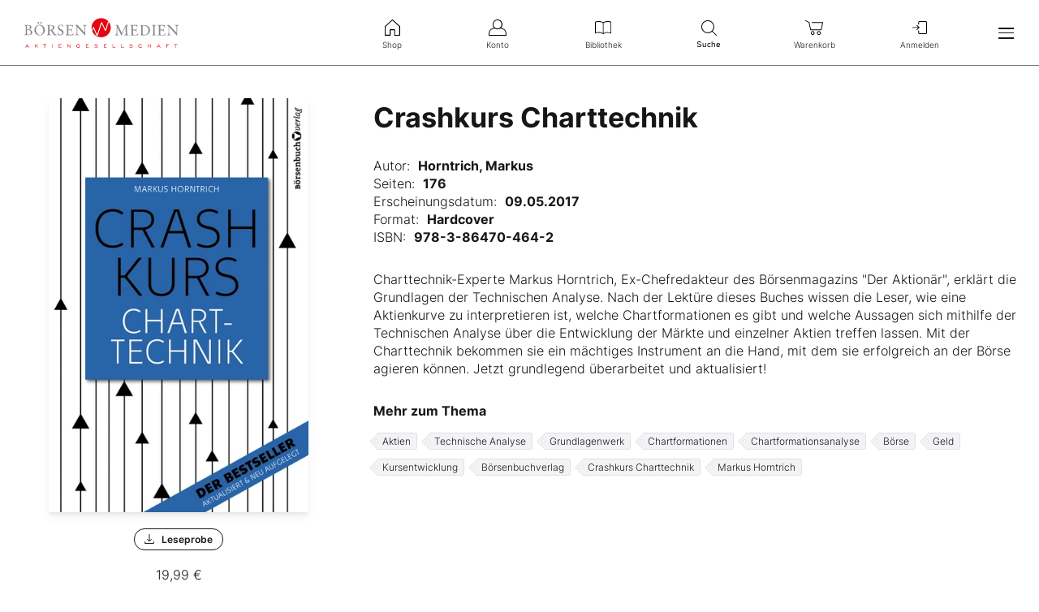

--- FILE ---
content_type: text/html; charset=utf-8
request_url: https://www.boersenmedien.de/produkt/buch/crashkurs-charttechnik-1531.html
body_size: 9971
content:
<!DOCTYPE html>
<html lang="de">
<head>
    <link rel="dns-prefetch" href="//cdn.boersenmedien.com">
    <link rel="dns-prefetch" href="//images.boersenmedien.com">
    <link rel="preconnect" href="//cdn.boersenmedien.com">
    <link rel="preconnect" href="//images.boersenmedien.com">

    <meta charset="utf-8">
    <meta name="viewport" content="width=device-width, initial-scale=1.0, maximum-scale=1">
        <title>
            Crashkurs Charttechnik - Börsenmedien AG
        </title>
    <meta name="robots" content="index, follow, noodp">
        <meta name="keywords" content="Aktien, Technische Analyse, Grundlagenwerk, Chartformationen, Chartformationsanalyse, B&#xF6;rse, Geld, Kursentwicklung, B&#xF6;rsenbuchverlag, Crashkurs Charttechnik, Markus Horntrich">
    
    <meta property="og:title" content="Crashkurs Charttechnik">
    <meta property="og:description" content="“Crashkurs Charttechnik” von Horntrich, Markus. Jetzt kaufen!">
    <meta property="og:image" content="https://images.boersenmedien.com/images/14e229c5-a5c3-4cca-8f53-1164006cb449.jpg">
    <meta property="og:type" content="website">
    <meta name="twitter:title" content="Crashkurs Charttechnik">
    <meta name="twitter:description" content="“Crashkurs Charttechnik” von Horntrich, Markus. Jetzt kaufen!">
    <meta name="twitter:image" content="https://images.boersenmedien.com/images/14e229c5-a5c3-4cca-8f53-1164006cb449.jpg">
    <meta name="twitter:card" content="summary_large_image">

    
    <link rel="apple-touch-icon" sizes="180x180" href="/apple-touch-icon.png">
    <link rel="icon" type="image/png" sizes="32x32" href="/favicon-32x32.png">
    <link rel="icon" type="image/png" sizes="16x16" href="/favicon-16x16.png">
    <link rel="manifest" href="/site.webmanifest">
    <link rel="mask-icon" href="/safari-pinned-tab.svg" color="#5bbad5">
    <meta name="msapplication-TileColor" content="#ffffff">
    <meta name="theme-color" content="#ffffff">
    
    
        <link rel="stylesheet" href="/css/site.min.css?v=9mSypAjGZfL5swPUXsc2DGVLw-lyyl7KRfqNseAFE_E">
    
</head>
<body>
    <header id="page-header">
        <div id="header-brand">
            <div class="navbar-brand">
                <div class="navbar-item">
                        <a href="/">
                            <img src="https://images.boersenmedien.com/images/c5d7372a-c271-40bd-aec3-d623f92fea4d.svg" alt="Börsenmedien AG">
                        </a>
                </div>
            </div>
                <a class="menu-item" role="menuitem" href="/Account/Login"><i class="icon icon-signin" aria-hidden="true"></i>Anmelden</a>
            <button class="hamburger" aria-haspopup="true" aria-expanded="false" aria-controls="header-main-nav" aria-label="Hauptmenü öffnen/schließen" type="button"><span></span><span></span><span></span></button>
        </div>   
        <nav role="menu" id="header-quick-nav" aria-label="Schnellnavigation">
            <ul>
                <li role="none">
                    <a role="menuitem" href="/"><i class="icon icon-shop" aria-hidden="true"></i>Shop</a>
                </li>
                <li role="none">
                    <a role="menuitem" href="https://konto.boersenmedien.com/" rel="noopener"><i class="icon icon-account" aria-hidden="true"></i>Konto</a>
                </li>
                <li role="none">
                    <a role="menuitem" href="https://konto.boersenmedien.com//produkte/bibliothek" rel="noopener"><i class="icon icon-library" aria-hidden="true"></i>Bibliothek</a>
                </li>
                <li role="none">
                    <button class="open-search" role="menuitem" aria-expanded="false" aria-controls="header-search" aria-label="Suche öffnen/schließen"><i class="icon icon-search" aria-hidden="true"></i>Suche</button>
                </li>
                <li role="none">
                        <a role="menuitem" href="/warenkorb"><i class="icon icon-cart-empty" aria-hidden="true"></i>
                            Warenkorb</a>
                </li>
                <li role="none" class="quick-nav-login">
                        <a class="menu-item" role="menuitem" href="/Account/Login"><i class="icon icon-signin" aria-hidden="true"></i>Anmelden</a>
                </li>
            </ul>
        </nav>
        <nav id="header-main-nav" class="navbar-menu" aria-label="Seitennavigation">
            <ul role="menu">
                <li role="none">
                    <div class="h-big"><a role="menuitem" href="/">Shop</a></div>
                </li>
                <li role="none">
                    <a class="menu-item" role="menuitem" href="/magazine"><i class="icon icon-magazine icon-grey" aria-hidden="true"></i>Magazine</a>
                </li>
                <li role="none">
                    <a class="menu-item" role="menuitem" href="/boersenbriefe"><i class="icon icon-newsletterservice icon-grey" aria-hidden="true"></i>Börsenbriefe</a>
                </li>
                <li role="none">
                    <a class="menu-item" role="menuitem" href="/aktienreports"><i class="icon icon-stockreport icon-grey" aria-hidden="true"></i>Aktien-Reports</a>
                </li>
                <li role="none">
                    <a class="menu-item" role="menuitem" href="/buecher"><i class="icon icon-book icon-grey" aria-hidden="true"></i>Bücher</a>
                </li>
                <li role="none">
                    <a class="menu-item" role="menuitem" href="/hebeltrader"><i class="icon icon-omega icon-grey" aria-hidden="true"></i>HEBELTRADER</a>
                </li>
                <li role="none">
                    <a class="menu-item" role="menuitem" href="/merchandise"><i class="icon icon-merchandise icon-grey" aria-hidden="true"></i>Merchandise</a>
                </li>
                <li role="none">
                    <a class="menu-item" role="menuitem" href="/gutscheine"><i class="icon icon-voucher icon-grey" aria-hidden="true"></i>Gutscheine</a>
                </li>
                <li role="none">
                    <hr>
                </li>
                <li role="none">
                    <div class="h-big"><a role="menuitem" href="https://konto.boersenmedien.com/">Konto</a></div>
                </li>
                <li role="none">
                    <a class="menu-item" role="menuitem" href="https://konto.boersenmedien.com//produkte/abonnements"><i class="icon icon-subscription icon-grey" aria-hidden="true"></i>Abonnements</a>
                </li>
                <li role="none">
                    <a class="menu-item" role="menuitem" href="https://konto.boersenmedien.com//produkte/bibliothek"><i class="icon icon-singlepurchase icon-grey" aria-hidden="true"></i>Einzelkäufe</a>
                </li>
                <li role="none">
                    <a class="menu-item" role="menuitem" href="https://konto.boersenmedien.com//produkte/benachrichtigungen"><i class="icon icon-notification icon-grey" aria-hidden="true"></i>Benachrichtigungen</a>
                </li>
                <li role="none">
                    <a class="menu-item" role="menuitem" href="https://konto.boersenmedien.com//konto"><i class="icon icon-accountinformation icon-grey" aria-hidden="true"></i>Kontoinformationen</a>
                </li>
                <li role="none">
                    <a class="menu-item" role="menuitem" href="https://konto.boersenmedien.com//konto/rechnungen"><i class="icon icon-invoice icon-grey" aria-hidden="true"></i>Rechnungen</a>
                </li>
                <li role="none">
                    <a class="menu-item" role="menuitem" href="https://konto.boersenmedien.com//konto/passwort"><i class="icon icon-password icon-grey" aria-hidden="true"></i>Passwort ändern</a>
                </li>
                <li role="none">
                    <hr>
                </li>
                    <li role="none">
                        <a class="menu-item" role="menuitem" href="/Account/Login"><i class="icon icon-signin icon-grey" aria-hidden="true"></i>Anmelden</a>
                    </li>
                <li role="none">
                    <hr>
                </li>
                <li role="none">
                    <div class="h-small">Kundenservice</div>
                </li>
                <li role="none">
                    <a class="menu-item" role="menuitem" href="/faq.html"><i class="icon icon-comment icon-grey" aria-hidden="true"></i>FAQ</a>
                </li>
                <li role="none">
                    <a class="menu-item" role="menuitem" href="/Support/kontakt"><i class="icon icon-contact icon-grey" aria-hidden="true"></i>Kontakt</a>
                </li>
                <li role="none">
                    <a class="menu-item" role="menuitem" href="tel:+4992219051110"><i class="icon icon-phone icon-grey" aria-hidden="true"></i>+49 9221 9051 - 110</a>
                </li>
                <li role="none">
                    <hr>
                </li>
                <li role="none">
                    <div class="h-small">Folgen Sie uns</div>
                </li>
                <li class="social-media" role="none">
                    <a role="menuitem" href="https://www.facebook.com/aktionaer" rel="noopener" target="_blank" title="Facebook"><i class="icon icon-facebook icon-grey" aria-hidden="true"></i></a>
                    <a role="menuitem" href="https://twitter.com/aktionaer" rel="noopener" target="_blank" title="Twitter"><i class="icon icon-twitter icon-grey" aria-hidden="true"></i></a>
                    <a role="menuitem" href="https://www.instagram.com/deraktionaer/" rel="noopener" target="_blank" title="Instagram"><i class="icon icon-instagram icon-grey" aria-hidden="true"></i></a>
                    <a role="menuitem" href="https://www.youtube.com/c/DERAKTION%C3%84RTV1/videos" rel="noopener" target="_blank" title="YouTube"><i class="icon icon-youtube icon-grey" aria-hidden="true"></i></a>
                    <a role="menuitem" href="https://www.tiktok.com/@deraktionaer" rel="noopener" target="_blank" title="TikTok"><i class="icon icon-tiktok icon-grey" aria-hidden="true"></i></a>
                    <a role="menuitem" href="https://www.linkedin.com/showcase/der_aktion%C3%A4r/" rel="noopener" target="_blank" title="LinkedIn"><i class="icon icon-linkedin icon-grey" aria-hidden="true"></i></a>
                </li>
            </ul>
        </nav>
        <div id="header-search">
            <form method="get" class="plain" role="search" action="/suchen/entdecken">
                <input type="search" name="q" required maxlength="120">
                <button type="submit"><i class="icon icon-search icon-grey" aria-hidden="true"></i>Suchen</button>
            </form>
            <button class="close-search" aria-label="Suche öffnen/schließen"><i class="icon icon-close icon-grey" aria-hidden="true"></i>Schnellnavigation</button>
        </div>
    </header>
        <div id="header-banner-container"></div>
    <main>
    
<section class="container single-purchase single-purchase-book">
    <div class="grid-container grid-md-1-2 row-gap-zero row-gap-md-zero row-gap-lg-zero">
        <header>
            <h1 class="text-center h-big h-big-detail">Crashkurs Charttechnik</h1>
        </header>
        <div class="single-purchase-overview">
            <div class="image-container">
                <img src="https://images.boersenmedien.com/images/14e229c5-a5c3-4cca-8f53-1164006cb449.jpg?w=400&webp=true" alt="Crashkurs Charttechnik">                           
            </div>
                <a class="button button-tertiary" href="https://wawidocsprod.blob.core.windows.net/documents/2404808?sv=2018-03-28&amp;sr=b&amp;sig=SlaI3DsPijpztTwXIdVUaXeZxJ7CKolFuYw6rFAYh14%3D&amp;se=2999-12-30T23%3A00%3A00Z&amp;sp=r&amp;rsct=application%2Fpdf&amp;rscd=attachment%3B%20filename%3D%229783864704642-fb.pdf%22%3B%20filename%2A%3D%22UTF-8%27%279783864704642-fb.pdf%22" target="_blank" rel="noopener">
                    <i class="icon icon-download" aria-hidden="true"></i>Leseprobe
                </a>
            <span>
                19,99 &euro;
            </span>
            <small>
                inkl. Mwst.
            </small>
            

<form method="post" action="/Checkout/toCart">
    <input type="hidden" data-val="true" data-val-required="The Id field is required." id="Id" name="Id" value="1531">
    <input type="hidden" data-val="true" data-val-required="The Quantity field is required." id="Quantity" name="Quantity" value="1">
    <input type="hidden" data-val="true" data-val-required="The WithText field is required." id="WithText" name="WithText" value="True">

    <button type="submit" class="button button-primary button-cart">
        <i class="icon icon-white icon-cart-full" aria-hidden="true"></i>
            <span>
                In den Warenkorb
            </span>
    </button>
<input name="__RequestVerificationToken" type="hidden" value="CfDJ8Dh85UkXXe5BiW3TY5ef3aYF_QyJmaOLk1XPPFBUSCs8HmpZN7BNytVMY7VeG0E4T4Iox1jymZiHxIFoV9QXWlV4kWg9Hw6G6Jd3eCOUXj47OAHBVMmFS3iWdJePX49tKUKJgO4sb3ELntO2ypKMxCk" /></form>


            
<a class="button button-paypal" href="/zahlungsmethode/paypal/express/1531">
    <img src="https://images.boersenmedien.com/images/74d4a911-0acd-4505-abbe-7e50458f125b.svg" alt="Paypal" title="Paypal" /> Sofortkauf
</a>
            <p class="small-paragraph text-center"><small>Preise können je nach Land variieren. Der Rechnungsbetrag ist innerhalb von 14 Tagen ab Bestelleingang zu begleichen.</small></p>
        </div>
        <div class="single-purchase-detail">
            <div class="single-purchase-description line-height">
                <div>Charttechnik-Experte Markus Horntrich, Ex-Chefredakteur des Börsenmagazins "Der Aktionär", erklärt die Grundlagen der Technischen Analyse. Nach der Lektüre dieses Buches wissen die Leser, wie eine Aktienkurve zu interpretieren ist, welche Chartformationen es gibt und welche Aussagen sich mithilfe der Technischen Analyse über die Entwicklung der Märkte und einzelner Aktien treffen lassen. Mit der Charttechnik bekommen sie ein mächtiges Instrument an die Hand, mit dem sie erfolgreich an der Börse agieren können. Jetzt grundlegend überarbeitet und aktualisiert!</div>
            </div>
            <div class="list-item-attributes">
                <dl class="attribute-list">
                        <dt>Autor:</dt>
                        <dd><a href="/suchen/entdecken?q=Horntrich, Markus">Horntrich, Markus</a></dd>
                    <dt>Seiten:</dt>
                    <dd>176</dd>
                    <dt>Erscheinungsdatum:</dt>
                    <dd>09.05.2017</dd>
                    <dt>Format:</dt>
                    <dd>Hardcover</dd>
                    <dt>ISBN:</dt>
                    <dd>978-3-86470-464-2</dd>
                </dl>
            </div>
            <footer>
                <span>
                    19,99 &euro;
                </span>
                <small>inkl. Mwst.</small>
                    

<form method="post" action="/Checkout/toCart">
    <input type="hidden" data-val="true" data-val-required="The Id field is required." id="Id" name="Id" value="1531">
    <input type="hidden" data-val="true" data-val-required="The Quantity field is required." id="Quantity" name="Quantity" value="1">
    <input type="hidden" data-val="true" data-val-required="The WithText field is required." id="WithText" name="WithText" value="True">

    <button type="submit" class="button button-primary button-cart">
        <i class="icon icon-white icon-cart-full" aria-hidden="true"></i>
            <span>
                In den Warenkorb
            </span>
    </button>
<input name="__RequestVerificationToken" type="hidden" value="CfDJ8Dh85UkXXe5BiW3TY5ef3aYF_QyJmaOLk1XPPFBUSCs8HmpZN7BNytVMY7VeG0E4T4Iox1jymZiHxIFoV9QXWlV4kWg9Hw6G6Jd3eCOUXj47OAHBVMmFS3iWdJePX49tKUKJgO4sb3ELntO2ypKMxCk" /></form>


                    
<a class="button button-paypal" href="/zahlungsmethode/paypal/express/1531">
    <img src="https://images.boersenmedien.com/images/74d4a911-0acd-4505-abbe-7e50458f125b.svg" alt="Paypal" title="Paypal" /> Sofortkauf
</a>
                <small>Preise können je nach Land variieren. Der Rechnungsbetrag ist innerhalb von 14 Tagen ab Bestelleingang zu begleichen.</small>
            </footer>

            <div class="product-subjects">
                <h3>Mehr zum Thema</h3>
                <ul class="tag-list">
                        <li><a class="tag" href="/suchen/entdecken?q=Aktien">Aktien</a></li>
                        <li><a class="tag" href="/suchen/entdecken?q=Technische%20Analyse">Technische Analyse</a></li>
                        <li><a class="tag" href="/suchen/entdecken?q=Grundlagenwerk">Grundlagenwerk</a></li>
                        <li><a class="tag" href="/suchen/entdecken?q=Chartformationen">Chartformationen</a></li>
                        <li><a class="tag" href="/suchen/entdecken?q=Chartformationsanalyse">Chartformationsanalyse</a></li>
                        <li><a class="tag" href="/suchen/entdecken?q=B%C3%B6rse">B&#xF6;rse</a></li>
                        <li><a class="tag" href="/suchen/entdecken?q=Geld">Geld</a></li>
                        <li><a class="tag" href="/suchen/entdecken?q=Kursentwicklung">Kursentwicklung</a></li>
                        <li><a class="tag" href="/suchen/entdecken?q=B%C3%B6rsenbuchverlag">B&#xF6;rsenbuchverlag</a></li>
                        <li><a class="tag" href="/suchen/entdecken?q=Crashkurs%20Charttechnik">Crashkurs Charttechnik</a></li>
                        <li><a class="tag" href="/suchen/entdecken?q=Markus%20Horntrich">Markus Horntrich</a></li>
                </ul>
            </div>
        </div>
    </div>
</section>
<div class="hidden user-view" data-view="1531"></div>

    <section class="container">
        <div>
            <h2 class="h-inline">
                Weitere Bücher zum Thema
            </h2>
            <a class="button-tertiary" href="/buecher">Alle Bücher ansehen</a>
        </div>
        <div class="splide splide-similar-products">
            <div class="splide__track">
                <ul class="splide__list">
                        
<li class="splide__slide">
    <a href="/produkt/buch/alles-ueber-elliott-wellen-4394.html">
        <img src="https://images.boersenmedien.com/images/9f618838-8d32-493d-8c7b-24403b3b8ab4.jpg?w=400&webp=true" alt="Alles &#xFC;ber Elliott-Wellen" title="Alles &#xFC;ber Elliott-Wellen">
    </a>
    <h3><a href="/produkt/buch/alles-ueber-elliott-wellen-4394.html">Alles &#xFC;ber Elliott-Wellen</a></h3>
    <small>
        <span>39,90 &euro;</span>
    </small>
</li>

                        
<li class="splide__slide">
    <a href="/produkt/buch/ein-kleines-vermoegen-fuer-alle-4396.html">
        <img src="https://images.boersenmedien.com/images/474fc1ef-9377-4b93-b6fc-0a4c282205b9.jpg?w=400&webp=true" alt="Ein kleines Verm&#xF6;gen f&#xFC;r alle" title="Ein kleines Verm&#xF6;gen f&#xFC;r alle">
    </a>
    <h3><a href="/produkt/buch/ein-kleines-vermoegen-fuer-alle-4396.html">Ein kleines Verm&#xF6;gen f&#xFC;r alle</a></h3>
    <small>
        <span>29,90 &euro;</span>
    </small>
</li>

                        
<li class="splide__slide">
    <a href="/produkt/buch/evolution-of-a-trader-fundamentalanalyse-positionstrading-4397.html">
        <img src="https://images.boersenmedien.com/images/99c931be-6818-46a5-bec1-1f1e47a62876.jpg?w=400&webp=true" alt="Evolution of a Trader &#x2013; Fundamentalanalyse &amp; Positionstrading" title="Evolution of a Trader &#x2013; Fundamentalanalyse &amp; Positionstrading">
    </a>
    <h3><a href="/produkt/buch/evolution-of-a-trader-fundamentalanalyse-positionstrading-4397.html">Evolution of a Trader &#x2013; Fundamentalanalyse &amp; Positionstrading</a></h3>
    <small>
        <span>49,90 &euro;</span>
    </small>
</li>

                        
<li class="splide__slide">
    <a href="/produkt/buch/evolution-of-a-trader-trading-basics-4398.html">
        <img src="https://images.boersenmedien.com/images/0e1da53e-80a7-48f8-ab4b-d5b222ba5a55.jpg?w=400&webp=true" alt="Evolution of a Trader &#x2013; Trading Basics" title="Evolution of a Trader &#x2013; Trading Basics">
    </a>
    <h3><a href="/produkt/buch/evolution-of-a-trader-trading-basics-4398.html">Evolution of a Trader &#x2013; Trading Basics</a></h3>
    <small>
        <span>39,90 &euro;</span>
    </small>
</li>

                        
<li class="splide__slide">
    <a href="/produkt/buch/rule-breaker-investing-4401.html">
        <img src="https://images.boersenmedien.com/images/93ec8fb6-9f9d-45ba-99bd-d7998a2d4b88.jpg?w=400&webp=true" alt="Rule Breaker Investing" title="Rule Breaker Investing">
    </a>
    <h3><a href="/produkt/buch/rule-breaker-investing-4401.html">Rule Breaker Investing</a></h3>
    <small>
        <span>29,90 &euro;</span>
    </small>
</li>

                        
<li class="splide__slide">
    <a href="/produkt/buch/geld-machen-in-jedem-marktumfeld-4404.html">
        <img src="https://images.boersenmedien.com/images/4607081c-41bf-43bc-aea3-3333ff3e2417.jpg?w=400&webp=true" alt="Geld machen in jedem Marktumfeld" title="Geld machen in jedem Marktumfeld">
    </a>
    <h3><a href="/produkt/buch/geld-machen-in-jedem-marktumfeld-4404.html">Geld machen in jedem Marktumfeld</a></h3>
    <small>
        <span>29,90 &euro;</span>
    </small>
</li>

                        
<li class="splide__slide">
    <a href="/produkt/buch/das-zaehlt-fuer-erfolg-an-der-boerse-4405.html">
        <img src="https://images.boersenmedien.com/images/21fa46a6-fa4c-4113-9f36-fdf6a61e4d79.jpg?w=400&webp=true" alt="Das z&#xE4;hlt f&#xFC;r Erfolg an der B&#xF6;rse" title="Das z&#xE4;hlt f&#xFC;r Erfolg an der B&#xF6;rse">
    </a>
    <h3><a href="/produkt/buch/das-zaehlt-fuer-erfolg-an-der-boerse-4405.html">Das z&#xE4;hlt f&#xFC;r Erfolg an der B&#xF6;rse</a></h3>
    <small>
        <span>29,90 &euro;</span>
    </small>
</li>

                        
<li class="splide__slide">
    <a href="/produkt/buch/alles-was-sie-ueber-stock-picking-wissen-muessen-4083.html">
        <img src="https://images.boersenmedien.com/images/c591e47c-ebf3-46f1-80b1-f1be46487578.jpg?w=400&webp=true" alt="Alles, was Sie &#xFC;ber Stock-Picking wissen m&#xFC;ssen" title="Alles, was Sie &#xFC;ber Stock-Picking wissen m&#xFC;ssen">
    </a>
    <h3><a href="/produkt/buch/alles-was-sie-ueber-stock-picking-wissen-muessen-4083.html">Alles, was Sie &#xFC;ber Stock-Picking wissen m&#xFC;ssen</a></h3>
    <small>
        <span>12,90 &euro;</span>
    </small>
</li>

                        
<li class="splide__slide">
    <a href="/produkt/buch/die-templeton-methode-4084.html">
        <img src="https://images.boersenmedien.com/images/08dc9f9e-7f17-4e57-ab3f-1e24d51125e3.jpg?w=400&webp=true" alt="Die Templeton-Methode" title="Die Templeton-Methode">
    </a>
    <h3><a href="/produkt/buch/die-templeton-methode-4084.html">Die Templeton-Methode</a></h3>
    <small>
        <span>12,90 &euro;</span>
    </small>
</li>

                        
<li class="splide__slide">
    <a href="/produkt/buch/das-kleine-buch-der-boersenmythen-4037.html">
        <img src="https://images.boersenmedien.com/images/9480e6cc-017e-42c3-b9f0-7526258f9eee.jpg?w=400&webp=true" alt="Das kleine Buch der B&#xF6;rsenmythen" title="Das kleine Buch der B&#xF6;rsenmythen">
    </a>
    <h3><a href="/produkt/buch/das-kleine-buch-der-boersenmythen-4037.html">Das kleine Buch der B&#xF6;rsenmythen</a></h3>
    <small>
        <span>24,90 &euro;</span>
    </small>
</li>

                        
<li class="splide__slide">
    <a href="/produkt/buch/die-100-bagger-formel-4039.html">
        <img src="https://images.boersenmedien.com/images/20d8c8cc-523f-43d5-868d-a24aabfc2a0e.jpg?w=400&webp=true" alt="Die 100-Bagger-Formel" title="Die 100-Bagger-Formel">
    </a>
    <h3><a href="/produkt/buch/die-100-bagger-formel-4039.html">Die 100-Bagger-Formel</a></h3>
    <small>
        <span>34,90 &euro;</span>
    </small>
</li>

                        
<li class="splide__slide">
    <a href="/produkt/buch/erfolgreich-strategisch-anlegen-mit-etfs-4042.html">
        <img src="https://images.boersenmedien.com/images/9476c587-eded-4c60-9645-6c289c7b2f8e.jpg?w=400&webp=true" alt="Erfolgreich strategisch anlegen mit ETFs" title="Erfolgreich strategisch anlegen mit ETFs">
    </a>
    <h3><a href="/produkt/buch/erfolgreich-strategisch-anlegen-mit-etfs-4042.html">Erfolgreich strategisch anlegen mit ETFs</a></h3>
    <small>
        <span>24,90 &euro;</span>
    </small>
</li>

                        
<li class="splide__slide">
    <a href="/produkt/buch/knowing-enough-4043.html">
        <img src="https://images.boersenmedien.com/images/a7665250-79d8-4714-ab76-ea370b262370.jpg?w=400&webp=true" alt="Knowing Enough" title="Knowing Enough">
    </a>
    <h3><a href="/produkt/buch/knowing-enough-4043.html">Knowing Enough</a></h3>
    <small>
        <span>34,90 &euro;</span>
    </small>
</li>

                        
<li class="splide__slide">
    <a href="/produkt/buch/vom-sparschwein-zum-strandhaus-4074.html">
        <img src="https://images.boersenmedien.com/images/391d5127-054e-44fe-af09-d68d72925218.jpg?w=400&webp=true" alt="Vom Sparschwein zum Strandhaus" title="Vom Sparschwein zum Strandhaus">
    </a>
    <h3><a href="/produkt/buch/vom-sparschwein-zum-strandhaus-4074.html">Vom Sparschwein zum Strandhaus</a></h3>
    <small>
        <span>19,90 &euro;</span>
    </small>
</li>

                        
<li class="splide__slide">
    <a href="/produkt/buch/ein-mann-fuer-alle-maerkte-3861.html">
        <img src="https://images.boersenmedien.com/images/23089d6a-4952-44df-b8da-a6cec9dc42ee.jpg?w=400&webp=true" alt="Ein Mann f&#xFC;r alle M&#xE4;rkte" title="Ein Mann f&#xFC;r alle M&#xE4;rkte">
    </a>
    <h3><a href="/produkt/buch/ein-mann-fuer-alle-maerkte-3861.html">Ein Mann f&#xFC;r alle M&#xE4;rkte</a></h3>
    <small>
        <span>29,90 &euro;</span>
    </small>
</li>

                        
<li class="splide__slide">
    <a href="/produkt/buch/erfolgreich-strategisch-anlegen-das-praxisbuch-3802.html">
        <img src="https://images.boersenmedien.com/images/a55496eb-b3d3-49ef-a9d7-3d711cb69044.jpg?w=400&webp=true" alt="Erfolgreich strategisch anlegen &#x2013; Das Praxisbuch" title="Erfolgreich strategisch anlegen &#x2013; Das Praxisbuch">
    </a>
    <h3><a href="/produkt/buch/erfolgreich-strategisch-anlegen-das-praxisbuch-3802.html">Erfolgreich strategisch anlegen &#x2013; Das Praxisbuch</a></h3>
    <small>
        <span>29,90 &euro;</span>
    </small>
</li>

                        
<li class="splide__slide">
    <a href="/produkt/buch/so-geht-vermoegensaufbau-an-der-boerse-3803.html">
        <img src="https://images.boersenmedien.com/images/2646a69a-7710-43f2-9e6c-4a23074d626f.jpg?w=400&webp=true" alt="So geht Verm&#xF6;gensaufbau an der B&#xF6;rse" title="So geht Verm&#xF6;gensaufbau an der B&#xF6;rse">
    </a>
    <h3><a href="/produkt/buch/so-geht-vermoegensaufbau-an-der-boerse-3803.html">So geht Verm&#xF6;gensaufbau an der B&#xF6;rse</a></h3>
    <small>
        <span>24,90 &euro;</span>
    </small>
</li>

                        
<li class="splide__slide">
    <a href="/produkt/buch/der-allwetter-trader-3810.html">
        <img src="https://images.boersenmedien.com/images/406f2a9e-53b9-4849-b00c-cc61108cd54c.jpg?w=400&webp=true" alt="Der Allwetter-Trader" title="Der Allwetter-Trader">
    </a>
    <h3><a href="/produkt/buch/der-allwetter-trader-3810.html">Der Allwetter-Trader</a></h3>
    <small>
        <span>29,90 &euro;</span>
    </small>
</li>

                </ul>
            </div>
        </div>
    </section>



    </main>

    <footer id="page-footer">
        <div class="container">
            <div id="footer-service">
                <a id="footer-logo" href="/">
                    <img src="https://images.boersenmedien.com/images/7a4ecc91-2c70-49ee-9efd-3d6ba347aa70.svg" alt="Börsenmedien AG">
                </a>
                <div>
                    Bei Fragen nutzen Sie bitte unsere FAQ oder wenden Sie sich an unser Team vom Kundenservice:
                    <ul>
                        <li><i class="icon icon-red icon-question" aria-hidden="true"></i> <a class="underlined" href="/faq.html">FAQ</a></li>
                        <li><i class="icon icon-red icon-contact" aria-hidden="true"></i> <a class="underlined" href="/Support/kontakt"> Kontaktformular</a></li>
                        <li><i class="icon icon-red icon-phone" aria-hidden="true"></i> <a class="underlined" href="tel:+4992219051110">+49 9221 9051 - 110</a></li>
                    </ul>
                </div>
            </div>
            <div id="footer-socialmedia">
                <div class="hide-mobile show-desktop">      
                    <span>Folgen Sie uns auf Social Media:</span>
                    <a class="socialmedia-link" href="https://www.facebook.com/aktionaer" rel="noopener" target="_blank" title="Facebook"><i class="icon icon-white icon-facebook" aria-hidden="true"></i></a>
                    <a class="socialmedia-link" href="https://twitter.com/aktionaer" rel="noopener" target="_blank" title="Twitter"><i class="icon icon-white icon-twitter" aria-hidden="true"></i></a>
                    <a class="socialmedia-link" href="https://www.instagram.com/deraktionaer/" rel="noopener" target="_blank" title="Instagram"><i class="icon icon-white icon-instagram" aria-hidden="true"></i></a>
                    <a class="socialmedia-link" href="https://www.youtube.com/c/DERAKTION%C3%84RTV1/videos" rel="noopener" target="_blank" title="YouTube"><i class="icon icon-white icon-youtube" aria-hidden="true"></i></a>
                    <a class="socialmedia-link" href="https://www.tiktok.com/@deraktionaer" rel="noopener" target="_blank" title="TikTok"><i class="icon icon-white icon-tiktok" aria-hidden="true"></i></a>
                    <a class="socialmedia-link" href="https://www.linkedin.com/showcase/der_aktion%C3%A4r/" rel="noopener" target="_blank" title="LinkedIn"><i class="icon icon-white icon-linkedin" aria-hidden="true"></i></a>
                </div>
                <div>Erfahren Sie mehr über unser Unternehmen: <a class="corporate-link attention" href="https://www.boersenmedien.com" target="_blank" rel="noopener nofollow"><strong>www.boersenmedien.com</strong></a></div>
            </div>
            <div id="footer-nav" class="hide-mobile show-desktop">
                <div class="row grid-container">
                    <div class="text-right"><strong class="subhead">Shop</strong></div>
                    <div>
                        <ul class="grid-container grid-lg-vertical-4">
                            <li><a href="/magazine">Magazine</a></li>
                            <li><a href="/boersenbriefe">Börsenbriefe</a></li>
                            <li><a href="/aktienreports">Aktien-Reports</a></li>
                            <li><a href="/buecher">Bücher</a></li>
                            <li><a href="/hebeltrader">HEBELTRADER</a></li>
                            <li><a href="/merchandise">Merchandise</a></li>
                            <li><a href="/gutscheine">Gutscheine</a></li>
                        </ul>
                    </div>
                    <div class="text-right"><strong class="subhead">Konto</strong></div>
                    <div>
                        <ul class="grid-container grid-lg-vertical-3">
                            <li><a href="https://konto.boersenmedien.com//produkte/abonnements">Abonnements</a></li>
                            <li><a href="https://konto.boersenmedien.com//produkte/bibliothek?page=1">Einzelkäufe</a></li>
                            <li><a href="https://konto.boersenmedien.com//produkte/benachrichtigungen">Benachrichtigungen</a></li>
                            <li><a href="https://konto.boersenmedien.com//konto">Kontoinformationen</a></li>
                            <li><a href="https://konto.boersenmedien.com//konto/rechnungen">Rechnungen</a></li>
                            <li><a href="https://konto.boersenmedien.com//konto/passwort">Passwort ändern</a></li>
                        </ul>
                    </div>
                </div>
            </div>
            <div id="footer-brands" class="hide-mobile show-desktop">
                <ul class="logo-list">
                    <li><a href="https://www.deraktionaer.de" target="_blank" rel="noopener" class="logo logo-white logo-deraktionaer" title="DER AKTIONÄR"></a></li>
                    <li><a href="https://www.boerse-online.de" target="_blank" rel="noopener" class="logo logo-white logo-boerseonline" title="Börse Online"></a></li>
                    <li><a href="https://www.eurams.de" target="_blank" rel="noopener" class="logo logo-white logo-euroamsonntag" title="€uro am Sonntag"></a></li>
                    <li><a href="https://www.boersenmedien.de/magazine/euro/einzelausgaben" rel="noopener" class="logo logo-white logo-euro" title="€uro"></a></li>
                    <li><a href="https://www.finanztreff.de" target="_blank" rel="noopener" class="logo logo-white logo-finanztreff" title="finanztreff.de"></a></li>
                    <li><a href="https://www.boersenmedien.de/buecher" class="logo logo-white logo-plassenbuchverlage" title="Plassen Buchverlage"></a></li>
                </ul>
            </div>
            <div id="footer-copy">
                <div>
                    &copy; Copyright &middot; Börsenmedien AG &middot; Kulmbach &middot; Alle Rechte vorbehalten.
                </div>
                <div>
                    <ul>
                        <li><a href="/impressum.html">Impressum</a></li>
                        <li><a href="/datenschutz.html">Datenschutz</a></li>
                        <li><a href="/agb.html">AGB</a></li>
                        <li><a href="/barrierefreiheitserklaerung.html">Barrierefreiheit</a></li>
                            <li><a href="#" onclick="window._sp_.gdpr.loadPrivacyManagerModal(819813, 'vendors');">Datenschutzeinstellungen</a></li>    
                    </ul>
                </div>
            </div>
        </div>
    </footer>

    <div class="hidden user-cart" data-cart="W10="></div>
    <div class="loading-container">
    <div class="loading-info">
        <span></span>
        <span></span>
        <span></span>
    </div>
</div>
        <script>function _typeof(t){return(_typeof="function"==typeof Symbol&&"symbol"==typeof Symbol.iterator?function(t){return typeof t}:function(t){return t&&"function"==typeof Symbol&&t.constructor===Symbol&&t!==Symbol.prototype?"symbol":typeof t})(t)}!function(){for(var t,e,o=[],n=window,r=n;r;){try{if(r.frames.__tcfapiLocator){t=r;break}}catch(t){}if(r===n.top)break;r=n.parent}t||(function t(){var e=n.document,o=!!n.frames.__tcfapiLocator;if(!o)if(e.body){var r=e.createElement("iframe");r.style.cssText="display:none",r.name="__tcfapiLocator",e.body.appendChild(r)}else setTimeout(t,5);return!o}(),n.__tcfapi=function(){for(var t=arguments.length,n=new Array(t),r=0;r<t;r++)n[r]=arguments[r];if(!n.length)return o;"setGdprApplies"===n[0]?n.length>3&&2===parseInt(n[1],10)&&"boolean"==typeof n[3]&&(e=n[3],"function"==typeof n[2]&&n[2]("set",!0)):"ping"===n[0]?"function"==typeof n[2]&&n[2]({gdprApplies:e,cmpLoaded:!1,cmpStatus:"stub"}):o.push(n)},n.addEventListener("message",(function(t){var e="string"==typeof t.data,o={};if(e)try{o=JSON.parse(t.data)}catch(t){}else o=t.data;var n="object"===_typeof(o)?o.__tcfapiCall:null;n&&window.__tcfapi(n.command,n.version,(function(o,r){var a={__tcfapiReturn:{returnValue:o,success:r,callId:n.callId}};t&&t.source&&t.source.postMessage&&t.source.postMessage(e?JSON.stringify(a):a,"*")}),n.parameter)}),!1))}();</script>
        <script>
        window._sp_queue = [];
        window._sp_ = {
            config: {
                accountId: 1899,
                baseEndpoint: 'https://cdn.privacy-mgmt.com',
                propertyHref: 'https://www.boersenmedien.de',
                campaignEnv: 'prod',
                gdpr: { },
                targetingParams: {
                    member: 'false'
                }
            }
        }
        </script>
    
    
        <script src="/js/site.min.js?v=uFxPbzzVPSdE_bY-L6bXNR8mKljP8xm8hxGVweY-viI"></script>
    
        <script src='https://cdn.privacy-mgmt.com/unified/wrapperMessagingWithoutDetection.js' async></script>        
    
    <script>
    document.addEventListener('DOMContentLoaded', function () {
        var splide = new Splide('.splide', {
            type: 'slide',
            perPage: 6,
            arrows: false,
            padding: '0px',
            breakpoints: {
                480: {
                    perPage: 2
                },
                568: {
                    perPage: 3
                },
                768: {
                    perPage: 4
                },
                1024: {
                    perPage: 4
                },
                1480: {
                    padding: '50px',
                }
            }
        });
        splide.mount();
    });
</script>
    <script>
        sendGtmData({"event":"view_item","ecommerce":{"currency":"EUR","value":19.99,"items":[{"item_id":"299","item_name":"Crashkurs Charttechnik","price":19.99,"quantity":1,"item_variant":""}]}});
    </script>


        <script async src="https://securepubads.g.doubleclick.net/tag/js/gpt.js" crossorigin="anonymous"></script>
        <script>
            window.googletag = window.googletag || {cmd: []};
            googletag.cmd.push(function() {
              const slot = googletag.defineSlot('/17735348/boersenmedien_shop_headerbanner', ['fluid'], 'header-banner-container').addService(googletag.pubads());
              googletag.pubads().enableSingleRequest();
              googletag.pubads().collapseEmptyDivs();
              googletag.pubads().addEventListener('slotRenderEnded', function (ad_data) {if(ad_data.lineItemId != null){document.body.classList.add('header-banner-active')}});
              googletag.enableServices();
              slot.setTargeting("Shop-Category",["shop"])              
            });
            googletag.cmd.push(function() {googletag.display('header-banner-container')});
        </script>

        <script type="text/javascript">
            site.loginUrl = 'aHR0cHM6Ly9sb2dpbi5ib2Vyc2VubWVkaWVuLmRlLw==';
            site.apiKey = 'ZDk0MDY2ZTgtMTYyMS00ZDA2LThiM2ItMjZlODdhMTU4NGUy';
            site.checkSignInStatus = true;
        </script>
</body>
</html>


--- FILE ---
content_type: image/svg+xml
request_url: https://images.boersenmedien.com/images/f546af00-efcc-4d40-9f3d-77e21f05b65e.svg
body_size: 309
content:
<?xml version="1.0" encoding="utf-8"?>
<svg version="1.1" xmlns="http://www.w3.org/2000/svg" xmlns:xlink="http://www.w3.org/1999/xlink" x="0px" y="0px"
	 viewBox="0 0 15 19.2" xml:space="preserve">
<g>
	<path fill="#000000" d="M14.5,2.6h-2.1V0.5c0-0.3-0.2-0.5-0.5-0.5H0.5C0.2,0,0,0.2,0,0.5v15.7c0,0.3,0.2,0.5,0.5,0.5h1.8
		c0.1,0,0.2,0,0.3-0.1v2.1c0,0.3,0.2,0.5,0.5,0.5h11.4c0.3,0,0.5-0.2,0.5-0.5V3.1C15,2.9,14.8,2.6,14.5,2.6z M2.6,3.1v12.7
		c-0.1-0.1-0.2-0.1-0.3-0.1H1V1.1h10.4v1.6H3C2.8,2.6,2.6,2.9,2.6,3.1z M14,18.3H3.6V3.6H14V18.3z"/>
	<path fill="#000000" d="M11.4,7.5H6.2C5.9,7.5,5.7,7.7,5.7,8s0.2,0.5,0.5,0.5h5.2c0.3,0,0.5-0.2,0.5-0.5S11.7,7.5,11.4,7.5z"/>
	<path fill="#000000" d="M11.4,10.5H6.2c-0.3,0-0.5,0.2-0.5,0.5s0.2,0.5,0.5,0.5h5.2c0.3,0,0.5-0.2,0.5-0.5S11.7,10.5,11.4,10.5z"/>
	<path fill="#000000" d="M11.4,13.5H6.2c-0.3,0-0.5,0.2-0.5,0.5s0.2,0.5,0.5,0.5h5.2c0.3,0,0.5-0.2,0.5-0.5S11.7,13.5,11.4,13.5z"/>
</g>
</svg>


--- FILE ---
content_type: image/svg+xml
request_url: https://images.boersenmedien.com/images/f5f99acf-f4c7-4efd-94ea-a14ad1863a1a.svg
body_size: 231
content:
<?xml version="1.0" encoding="UTF-8"?><svg id="uuid-7e7ef304-3471-4587-8e90-1748696809c2" xmlns="http://www.w3.org/2000/svg" viewBox="0 0 10.5 10.5"><g id="uuid-3248fed2-ed7c-4e04-a5b1-345b68b6ff15"><g id="uuid-dd412a81-b2e0-49ce-9b16-869882027d19"><line id="uuid-2e07771d-d141-4ca4-90dd-374bf4c211cc" x1=".75" y1=".75" x2="9.75" y2="9.75" style="fill:none; stroke:#000000; stroke-linecap:round; stroke-width:1.5px;"/><line id="uuid-f5d06f5a-77ba-4e2e-af42-3fd65ff0ff9c" x1="9.75" y1=".75" x2=".75" y2="9.75" style="fill:none; stroke:#000000; stroke-linecap:round; stroke-width:1.5px;"/></g></g></svg>

--- FILE ---
content_type: application/javascript
request_url: https://login.boersenmedien.de/remote/status?apiKey=d94066e8-1621-4d06-8b3b-26e87a1584e2&callback=jsonp_callback_1769146317716
body_size: 318
content:
jsonp_callback_1769146317716({"signin":false,"v":"Gf9lNpa4TBeooscjJ4n5G5dAD6ffsNC0RU2pEsfI51XB4QUSSuf/B6UChkmuq19aXH8ZXnYnOKhmOMLhNgcx7rCmZSi2xGOqFHrgv1EZOh6254bC3BZmnXKkPGOqA/SVOW9Au+dGYq/HP+ku8/3PVydtTRDGO/S0ni8iH4RSIZ54MrDXa1Ms8WotRPlJuYDUvuxkHHCgTcGSj+TVTa0HmpiJxKR9QdSd8bdAxJUMrqk3dsWUUIw26yhCXtybqGmS1IhYCetKFKOwbUIea9RQNa57Qk/5iyQcutv5/2g52TOJTLFMfqHfueNLth3JyRa9WtgM+IeAT0h9br0Y2sb9hw=="});

--- FILE ---
content_type: image/svg+xml
request_url: https://images.boersenmedien.com/images/d5c8b73f-79fa-4b38-b8a4-a90dd7adfd15.svg
body_size: 396
content:
<?xml version="1.0" encoding="utf-8"?>
<svg version="1.1" xmlns="http://www.w3.org/2000/svg" xmlns:xlink="http://www.w3.org/1999/xlink" x="0px" y="0px"
	 viewBox="0 0 13.4 18.3" xml:space="preserve">
<path fill="#000000" d="M9.8,18.3c-0.3,0-0.6,0-1-0.1c-1.9-0.4-3.9-2.6-6.2-6.6c-2.2-4-3-6.8-2.4-8.7c0.6-1.8,2-2.5,3-2.8
	c0.7-0.3,1.5,0.1,1.9,0.7l1.3,2.4c0.3,0.6,0.3,1.4-0.2,1.9C6,5.3,5.6,5.8,5.5,6.3c-0.3,1.1-0.2,2,0.6,3.4c0.7,1.3,1.5,2,2.6,2.3
	c0.5,0.1,1,0.1,1.4,0c0.7-0.2,1.4,0.2,1.8,0.8l1.3,2.4c0.4,0.7,0.2,1.5-0.4,2C12.1,17.7,11.1,18.3,9.8,18.3z M3.8,1.1
	c-0.1,0-0.1,0-0.2,0C2.7,1.4,1.7,1.9,1.2,3.3c-0.5,1.5,0.3,4.2,2.3,7.9c2.1,3.7,3.9,5.7,5.5,6.1c1.4,0.3,2.3-0.3,3.1-0.9
	c0.2-0.2,0.3-0.5,0.2-0.8L11,13.2c-0.1-0.2-0.4-0.4-0.7-0.3C9.7,13,9,13,8.4,12.9c-1.4-0.4-2.3-1.2-3.2-2.7l0,0
	C4.3,8.6,4.1,7.4,4.5,6.1C4.7,5.5,5,5,5.5,4.5C5.7,4.3,5.7,4,5.6,3.8L4.3,1.4C4.2,1.2,4,1.1,3.8,1.1z"/>
</svg>


--- FILE ---
content_type: image/svg+xml
request_url: https://images.boersenmedien.com/images/9f8039c4-4a63-443a-afa0-2516b03d6681.svg
body_size: 342
content:
<?xml version="1.0" encoding="utf-8"?>
<svg version="1.1" xmlns="http://www.w3.org/2000/svg" xmlns:xlink="http://www.w3.org/1999/xlink" x="0px" y="0px"
	 viewBox="0 0 18.2 17.1" xml:space="preserve">
<g>
	<path fill="#000000" d="M8.9,8.7C9,8.6,9,8.4,8.9,8.3c0-0.1-0.1-0.1-0.1-0.2L6,5.3c-0.2-0.2-0.5-0.2-0.7,0S5.1,5.8,5.3,6l1.9,1.9H0.5
		C0.2,7.9,0,8.1,0,8.4s0.2,0.5,0.5,0.5h6.7l-1.9,1.9c-0.2,0.2-0.2,0.5,0,0.7c0.1,0.1,0.2,0.1,0.4,0.1s0.3,0,0.4-0.1L8.9,8.7
		C8.8,8.8,8.8,8.8,8.9,8.7z"/>
	<path fill="#000000" d="M16.5,0H9.1C8.2,0,7.4,0.8,7.4,1.7v2.5c0,0.3,0.2,0.5,0.5,0.5s0.5-0.2,0.5-0.5V1.7C8.4,1.3,8.7,1,9.1,1h7.4
		c0.4,0,0.7,0.3,0.7,0.7v13.7c0,0.4-0.3,0.7-0.7,0.7H9.1c-0.4,0-0.7-0.3-0.7-0.7v-2.5c0-0.3-0.2-0.5-0.5-0.5s-0.5,0.2-0.5,0.5v2.5
		c0,0.9,0.8,1.7,1.7,1.7h7.4c0.9,0,1.7-0.8,1.7-1.7V1.6C18.2,0.7,17.4,0,16.5,0z"/>
</g>
</svg>


--- FILE ---
content_type: image/svg+xml
request_url: https://images.boersenmedien.com/images/f760daec-f5e7-40b0-b2ba-03ac0f8c1f2d.svg
body_size: 486
content:
<?xml version="1.0" encoding="UTF-8"?><svg id="uuid-8e57829a-cb00-48ce-b347-ffe747a649be" xmlns="http://www.w3.org/2000/svg" xmlns:xlink="http://www.w3.org/1999/xlink" viewBox="0 0 12.78 13.16"><defs><clipPath id="uuid-23177eda-95a2-440f-8c2b-3e45887d92de"><rect width="12.78" height="13.16" style="fill:none;"/></clipPath></defs><g id="uuid-26e339d0-b4d7-4530-86f2-d2d6c583913f"><g id="uuid-ffd27bfa-ab60-45b5-8edb-c141f037f437"><g id="uuid-2647f766-33ae-4824-af1f-d4e01a2441ae"><path id="uuid-ffe47b75-401d-4005-bb94-6d05d51ad654" d="M9.07,7.05l-2.68,2.68-2.68-2.68" style="fill:none; stroke:#000; stroke-linecap:round; stroke-linejoin:round;"/><g id="uuid-9fb0a3d6-e008-4eff-9bbc-0dabaa6bc238"><g style="clip-path:url(#uuid-23177eda-95a2-440f-8c2b-3e45887d92de);"><g id="uuid-a583d2bf-7d67-4d18-bebd-97425ddf9947"><line id="uuid-13f71bc2-4370-4ddd-a55b-ec88ece2da6d" x1="6.39" y1=".6" x2="6.39" y2="8.91" style="fill:none; stroke:#000; stroke-linecap:round; stroke-linejoin:round;"/><path id="uuid-9a3cbf46-4ac4-46c8-a7c5-bab4a9553192" d="M12.18,10.68v1.88H.6v-1.88" style="fill:none; stroke:#000; stroke-linecap:round; stroke-linejoin:round;"/></g></g></g></g></g></g></svg>

--- FILE ---
content_type: image/svg+xml
request_url: https://images.boersenmedien.com/images/aa4036da-cdfb-4bb8-a797-8f865cf1c31a.svg
body_size: 4280
content:
<?xml version="1.0" encoding="utf-8"?>
<svg version="1.1" xmlns="http://www.w3.org/2000/svg" xmlns:xlink="http://www.w3.org/1999/xlink" x="0px" y="0px"
	 viewBox="0 0 133.251 18.376" xml:space="preserve">
<style type="text/css">
	.st0{fill:#FFFFFF;}
</style>
<g transform="translate(-2.1 -2.2)">
	<path fill="#000000" d="M3.933,20.333H5.9h1.967V15.39v-4.943h1.945h1.945v4.943v4.943h1.968h1.968v-6.294V7.745h-3.913
		H7.868v-0.48v-0.48c0-0.503,0.148-0.893,0.446-1.157c0.297-0.264,0.744-0.402,1.34-0.402c0.162,0,0.323,0.007,0.484,0.023
		c0.161,0.016,0.321,0.039,0.48,0.071V3.877V2.435c-0.299-0.079-0.603-0.138-0.909-0.176C9.402,2.221,9.093,2.204,8.784,2.207
		C8.135,2.173,7.492,2.262,6.887,2.464S5.712,2.978,5.212,3.393C4.765,3.83,4.425,4.353,4.207,4.924
		c-0.218,0.57-0.315,1.187-0.274,1.811v0.503v0.503H3.016H2.1v1.375v1.375h0.916h0.916v4.921V20.333z"/>
	<path fill="#000000" d="M13.685,6.419c0.286,0.015,0.568-0.027,0.833-0.12c0.265-0.093,0.511-0.239,0.724-0.43
		c0.198-0.172,0.351-0.385,0.453-0.62c0.102-0.235,0.152-0.492,0.142-0.754c0.009-0.262-0.041-0.519-0.142-0.754
		c-0.102-0.235-0.255-0.447-0.453-0.62c-0.454-0.366-1.005-0.549-1.556-0.549c-0.551,0-1.102,0.183-1.556,0.549
		c-0.199,0.172-0.353,0.384-0.456,0.619c-0.103,0.235-0.153,0.492-0.145,0.755c-0.009,0.262,0.041,0.519,0.142,0.754
		c0.102,0.235,0.255,0.447,0.453,0.62c0.215,0.188,0.463,0.332,0.728,0.425C13.116,6.387,13.399,6.431,13.685,6.419z"/>
	<path fill="#000000" d="M25.215,7.516c-0.705-0.031-1.395,0.112-2.016,0.403c-0.621,0.291-1.172,0.729-1.6,1.291
		l-0.067-0.733l-0.067-0.733h-1.833H17.8v6.294v6.294h1.968h1.968v-4.44v-4.44c0.179-0.295,0.43-0.53,0.722-0.688
		c0.293-0.158,0.627-0.24,0.971-0.227c0.259-0.032,0.518-0.006,0.76,0.072c0.242,0.078,0.468,0.209,0.659,0.386
		c0.144,0.207,0.249,0.436,0.311,0.676c0.062,0.24,0.082,0.492,0.056,0.742v3.982v3.982h1.969h1.969v-4.074v-4.074
		c0.029-0.627-0.044-1.25-0.213-1.846c-0.169-0.596-0.435-1.165-0.789-1.682c-0.37-0.416-0.826-0.733-1.328-0.936
		C26.318,7.563,25.77,7.474,25.215,7.516z"/>
	<path fill="#000000" d="M41.648,11.91c0.013-0.613-0.11-1.214-0.353-1.762c-0.242-0.548-0.604-1.043-1.066-1.446
		c-0.542-0.419-1.15-0.734-1.793-0.934c-0.643-0.201-1.322-0.288-2.006-0.251c-0.708-0.031-1.412,0.053-2.085,0.247
		c-0.673,0.193-1.314,0.495-1.898,0.897c-0.496,0.331-0.891,0.776-1.159,1.289c-0.268,0.512-0.409,1.091-0.398,1.687h1.968h1.968
		c0-0.458,0.115-0.801,0.349-1.03c0.235-0.229,0.589-0.343,1.07-0.343c0.503,0,0.881,0.149,1.132,0.441
		c0.251,0.292,0.377,0.726,0.377,1.298v0.345v0.345h-0.593h-0.593c-0.768-0.046-1.535,0.023-2.275,0.201
		c-0.74,0.177-1.455,0.464-2.119,0.853c-0.506,0.352-0.902,0.822-1.162,1.359c-0.26,0.536-0.385,1.139-0.347,1.754
		c-0.01,0.521,0.099,1.029,0.31,1.491s0.525,0.877,0.925,1.21c0.416,0.367,0.893,0.649,1.405,0.836s1.059,0.277,1.613,0.263
		c0.584,0.025,1.156-0.089,1.674-0.325c0.518-0.235,0.98-0.592,1.345-1.049c0.033,0.198,0.081,0.394,0.142,0.585
		c0.061,0.191,0.136,0.378,0.224,0.559h1.968h1.968v-0.094v-0.094c-0.185-0.418-0.325-0.853-0.417-1.298
		c-0.092-0.445-0.137-0.9-0.132-1.357v-2.836V11.91H41.67H41.648z M37.712,16.762c-0.192,0.347-0.475,0.622-0.808,0.805
		s-0.719,0.273-1.114,0.248c-0.168,0.01-0.335-0.014-0.49-0.069c-0.156-0.055-0.3-0.141-0.425-0.254
		c-0.119-0.113-0.212-0.248-0.275-0.396c-0.062-0.148-0.094-0.309-0.092-0.474c0-0.618,0.172-1.076,0.515-1.38
		c0.343-0.304,0.858-0.453,1.545-0.453h0.572h0.572l0,0.986L37.712,16.762z"/>
	<path fill="#000000" d="M51.031,7.516c-0.705-0.031-1.395,0.112-2.016,0.403c-0.621,0.291-1.172,0.729-1.6,1.291
		l-0.067-0.733l-0.067-0.733h-1.833h-1.833v6.294v6.294h1.968h1.968v-4.44v-4.44c0.179-0.295,0.43-0.53,0.722-0.688
		s0.627-0.24,0.971-0.227c0.259-0.032,0.518-0.006,0.76,0.072s0.468,0.209,0.659,0.386c0.144,0.207,0.249,0.436,0.311,0.676
		c0.062,0.24,0.082,0.492,0.056,0.742v3.982v3.982h1.968h1.968v-4.074v-4.074c0.029-0.627-0.044-1.25-0.213-1.846
		c-0.169-0.596-0.434-1.165-0.789-1.683c-0.364-0.425-0.819-0.747-1.323-0.951S51.588,7.463,51.031,7.516z"/>
	<path fill="#000000" d="M67.052,9.85V8.798V7.745h-5.175h-5.175v1.509v1.509h2.678h2.678l-2.792,3.685l-2.792,3.685
		v1.099v1.099h5.333h5.333v-1.509v-1.509h-2.861h-2.861l2.817-3.731L67.052,9.85z"/>
	<path fill="#000000" d="M73.734,17.221c-0.109-0.144-0.188-0.306-0.235-0.477s-0.061-0.351-0.04-0.53V13.33v-2.884h1.03
		h1.03V9.073V7.7h-1.03h-1.03V6.143V4.587h-1.968h-1.968v1.556V7.7h-0.801h-0.801v1.373v1.373h0.801h0.801v3.136v3.136
		c-0.04,0.526,0.026,1.049,0.19,1.539c0.164,0.49,0.424,0.949,0.772,1.345c0.412,0.352,0.886,0.614,1.392,0.777
		c0.506,0.163,1.043,0.228,1.584,0.184c0.373,0.006,0.744-0.019,1.112-0.073c0.367-0.054,0.73-0.138,1.085-0.251v-1.396v-1.396
		c-0.159,0.029-0.318,0.051-0.479,0.066c-0.16,0.015-0.321,0.024-0.483,0.025c-0.173,0.001-0.345-0.026-0.507-0.08
		C74.026,17.406,73.873,17.325,73.734,17.221z"/>
	<path fill="#000000" d="M80.875,9.349l-0.068-0.801l-0.068-0.801h-1.833h-1.833v6.293v6.293h1.968h1.968V16.35v-3.982
		c0.183-0.389,0.469-0.675,0.864-0.864c0.395-0.189,0.898-0.28,1.516-0.28l0.641,0.046l0.641,0.046l0.046-1.833l0.046-1.833
		c-0.179-0.048-0.361-0.084-0.545-0.107c-0.184-0.023-0.369-0.033-0.554-0.03c-0.605,0.005-1.18,0.187-1.665,0.507
		C81.514,8.339,81.119,8.795,80.875,9.349z"/>
	<path fill="#000000" d="M91.443,7.516c-0.569-0.014-1.135,0.051-1.682,0.189s-1.075,0.351-1.569,0.634
		c-0.456,0.269-0.867,0.603-1.222,0.989c-0.355,0.386-0.653,0.823-0.883,1.3c-0.247,0.529-0.43,1.084-0.545,1.653
		s-0.163,1.151-0.142,1.735v0.162v0.162c-0.032,0.84,0.114,1.667,0.419,2.432c0.304,0.764,0.766,1.466,1.367,2.054
		c0.638,0.594,1.381,1.047,2.183,1.343c0.802,0.296,1.661,0.433,2.532,0.396c0.497,0.01,0.992-0.036,1.475-0.136
		c0.484-0.1,0.956-0.254,1.409-0.459c0.413-0.163,0.798-0.383,1.145-0.653c0.347-0.27,0.655-0.589,0.915-0.949l-0.893-1.053
		l-0.893-1.053c-0.355,0.439-0.806,0.777-1.309,0.997c-0.503,0.22-1.057,0.321-1.62,0.285c-0.332,0.018-0.661-0.026-0.972-0.127
		c-0.311-0.101-0.603-0.259-0.861-0.468c-0.239-0.217-0.439-0.47-0.593-0.749c-0.155-0.278-0.264-0.582-0.322-0.9h3.891h3.891
		v-0.755v-0.755c0.055-0.836-0.058-1.666-0.323-2.444c-0.265-0.778-0.681-1.504-1.234-2.134c-0.539-0.57-1.188-1.009-1.898-1.298
		C92.998,7.625,92.227,7.486,91.443,7.516z M93.366,12.826h-1.991h-1.991c0.114-0.755,0.343-1.327,0.686-1.71
		c0.343-0.384,0.801-0.578,1.374-0.578c0.466-0.055,0.911,0.084,1.252,0.353c0.342,0.269,0.581,0.669,0.636,1.135
		c0.009,0.08,0.013,0.16,0.011,0.241c-0.002,0.08-0.01,0.16-0.023,0.24l0.023,0.162l0.023,0.162v-0.002V12.826z"/>
	<path fill="#000000" d="M113.786,7.745h-1.233h-1.233v-0.48v-0.48c0-0.503,0.149-0.893,0.446-1.156
		c0.298-0.263,0.744-0.401,1.339-0.401c0.161-0.001,0.323,0.007,0.483,0.022s0.32,0.039,0.479,0.07V3.877V2.435
		c-0.299-0.079-0.603-0.138-0.909-0.176c-0.306-0.038-0.615-0.056-0.924-0.053c-0.648-0.033-1.291,0.056-1.897,0.257
		s-1.174,0.514-1.674,0.929c-0.447,0.437-0.788,0.96-1.007,1.531c-0.219,0.57-0.316,1.188-0.275,1.811v0.503v0.503h-1.993h-1.993
		V7.263V6.784c0-0.503,0.149-0.893,0.446-1.156c0.298-0.263,0.744-0.401,1.339-0.401c0.161-0.001,0.323,0.007,0.483,0.022
		c0.16,0.015,0.32,0.039,0.479,0.07V3.877V2.435c-0.299-0.079-0.602-0.138-0.908-0.176c-0.306-0.038-0.614-0.056-0.923-0.053
		c-0.648-0.033-1.291,0.056-1.897,0.257c-0.606,0.201-1.174,0.514-1.674,0.929c-0.438,0.443-0.773,0.967-0.992,1.536
		c-0.218,0.569-0.319,1.183-0.289,1.806v0.503v0.503h-0.916h-0.916v1.375v1.375h0.916h0.916v4.943v4.943h1.968h1.968v-4.966v-4.966
		h1.991h1.991v4.943v4.943h1.97h1.97V15.39v-4.943h1.236h1.236l-0.003-1.351L113.786,7.745z"/>
	<path fill="#000000" d="M115.068,17.723c-0.192-0.003-0.381,0.028-0.559,0.091c-0.178,0.062-0.346,0.155-0.494,0.276
		c-0.265,0.253-0.403,0.589-0.412,0.929c-0.008,0.34,0.113,0.682,0.366,0.948c0.007,0.008,0.015,0.016,0.023,0.023
		c0.008,0.008,0.015,0.015,0.023,0.023c0.308,0.244,0.681,0.366,1.053,0.366c0.372,0,0.744-0.122,1.053-0.366
		c0.265-0.253,0.403-0.589,0.412-0.929c0.008-0.34-0.113-0.682-0.366-0.948c-0.007-0.008-0.015-0.016-0.023-0.023
		s-0.015-0.015-0.023-0.023c-0.146-0.124-0.313-0.219-0.492-0.281C115.45,17.746,115.26,17.717,115.068,17.723z"/>
	<path fill="#000000" d="M123.078,12.231c-0.245-0.303-0.554-0.539-0.899-0.696c-0.345-0.157-0.726-0.234-1.115-0.22
		c-0.503-0.019-0.995,0.088-1.435,0.3s-0.83,0.53-1.129,0.936c-0.326,0.494-0.57,1.034-0.724,1.598
		c-0.154,0.564-0.22,1.153-0.191,1.744c-0.038,0.607,0.023,1.211,0.177,1.791c0.155,0.58,0.403,1.135,0.738,1.642
		c0.296,0.396,0.678,0.709,1.11,0.921s0.913,0.323,1.407,0.315c0.428,0.007,0.844-0.093,1.214-0.282
		c0.37-0.189,0.695-0.467,0.942-0.817l0.068,0.481l0.068,0.481h1.234h1.234v-6.34v-6.34h-1.396h-1.396v2.243v2.243h0.046H123.078z
		 M123.078,17.586c-0.123,0.252-0.315,0.454-0.546,0.59c-0.231,0.136-0.502,0.204-0.781,0.189c-0.458,0-0.801-0.195-1.03-0.589
		c-0.229-0.395-0.343-0.99-0.343-1.791v-0.252v-0.252c0.046-0.687,0.183-1.202,0.412-1.545s0.549-0.515,0.962-0.515
		c0.274-0.015,0.538,0.054,0.762,0.19c0.224,0.136,0.408,0.338,0.52,0.588v1.694v1.694l0.023,0L123.078,17.586z"/>
	<path fill="#000000" d="M135.299,15.71c0.034-0.592-0.047-1.18-0.233-1.732c-0.187-0.552-0.478-1.068-0.865-1.518
		c-0.383-0.393-0.841-0.694-1.34-0.89c-0.5-0.195-1.041-0.284-1.589-0.254c-0.399-0.01-0.796,0.033-1.18,0.125
		c-0.385,0.092-0.757,0.235-1.108,0.424c-0.322,0.184-0.611,0.416-0.858,0.687s-0.453,0.579-0.607,0.915
		c-0.169,0.373-0.296,0.762-0.38,1.161c-0.084,0.398-0.126,0.806-0.123,1.215v0.114v0.114c-0.023,0.594,0.082,1.179,0.301,1.717
		c0.219,0.539,0.551,1.031,0.981,1.441c0.443,0.42,0.962,0.741,1.523,0.951s1.163,0.309,1.773,0.284
		c0.354,0.003,0.706-0.031,1.051-0.1c0.345-0.069,0.683-0.173,1.009-0.312c0.293-0.118,0.567-0.276,0.813-0.469
		c0.247-0.193,0.466-0.42,0.652-0.675l-0.641-0.755l-0.641-0.755c-0.255,0.303-0.572,0.539-0.925,0.695
		c-0.352,0.157-0.74,0.234-1.136,0.22c-0.232,0.013-0.462-0.017-0.679-0.087s-0.422-0.179-0.603-0.325
		c-0.172-0.155-0.314-0.337-0.422-0.538c-0.108-0.201-0.183-0.419-0.218-0.648h2.749h2.749v-0.503v-0.503l-0.026-0.001
		L135.299,15.71z M132.598,15.023h-1.396h-1.396c0.068-0.527,0.229-0.927,0.475-1.196c0.246-0.269,0.578-0.406,0.99-0.406
		c0.186-0.011,0.37,0.017,0.541,0.079c0.171,0.062,0.33,0.16,0.465,0.288c0.127,0.135,0.22,0.295,0.276,0.467
		s0.073,0.356,0.048,0.54v0.114v0.114H132.6H132.598z"/>
</g>
</svg>
